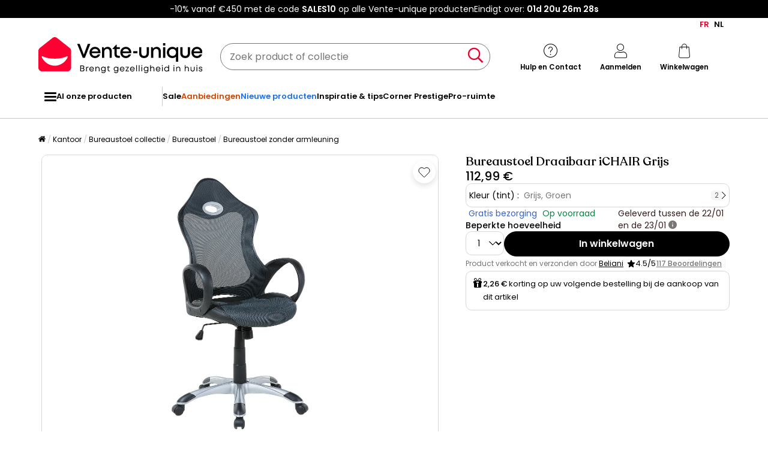

--- FILE ---
content_type: text/html; charset=utf-8
request_url: https://www.google.com/recaptcha/api2/anchor?ar=1&k=6LeKhU4pAAAAADKrUjV2u5pRv2dbHidBEDMej4b2&co=aHR0cHM6Ly9ubC52ZW50ZS11bmlxdWUuYmU6NDQz&hl=en&v=PoyoqOPhxBO7pBk68S4YbpHZ&size=invisible&anchor-ms=20000&execute-ms=30000&cb=gc8j4sh6cu1o
body_size: 48832
content:
<!DOCTYPE HTML><html dir="ltr" lang="en"><head><meta http-equiv="Content-Type" content="text/html; charset=UTF-8">
<meta http-equiv="X-UA-Compatible" content="IE=edge">
<title>reCAPTCHA</title>
<style type="text/css">
/* cyrillic-ext */
@font-face {
  font-family: 'Roboto';
  font-style: normal;
  font-weight: 400;
  font-stretch: 100%;
  src: url(//fonts.gstatic.com/s/roboto/v48/KFO7CnqEu92Fr1ME7kSn66aGLdTylUAMa3GUBHMdazTgWw.woff2) format('woff2');
  unicode-range: U+0460-052F, U+1C80-1C8A, U+20B4, U+2DE0-2DFF, U+A640-A69F, U+FE2E-FE2F;
}
/* cyrillic */
@font-face {
  font-family: 'Roboto';
  font-style: normal;
  font-weight: 400;
  font-stretch: 100%;
  src: url(//fonts.gstatic.com/s/roboto/v48/KFO7CnqEu92Fr1ME7kSn66aGLdTylUAMa3iUBHMdazTgWw.woff2) format('woff2');
  unicode-range: U+0301, U+0400-045F, U+0490-0491, U+04B0-04B1, U+2116;
}
/* greek-ext */
@font-face {
  font-family: 'Roboto';
  font-style: normal;
  font-weight: 400;
  font-stretch: 100%;
  src: url(//fonts.gstatic.com/s/roboto/v48/KFO7CnqEu92Fr1ME7kSn66aGLdTylUAMa3CUBHMdazTgWw.woff2) format('woff2');
  unicode-range: U+1F00-1FFF;
}
/* greek */
@font-face {
  font-family: 'Roboto';
  font-style: normal;
  font-weight: 400;
  font-stretch: 100%;
  src: url(//fonts.gstatic.com/s/roboto/v48/KFO7CnqEu92Fr1ME7kSn66aGLdTylUAMa3-UBHMdazTgWw.woff2) format('woff2');
  unicode-range: U+0370-0377, U+037A-037F, U+0384-038A, U+038C, U+038E-03A1, U+03A3-03FF;
}
/* math */
@font-face {
  font-family: 'Roboto';
  font-style: normal;
  font-weight: 400;
  font-stretch: 100%;
  src: url(//fonts.gstatic.com/s/roboto/v48/KFO7CnqEu92Fr1ME7kSn66aGLdTylUAMawCUBHMdazTgWw.woff2) format('woff2');
  unicode-range: U+0302-0303, U+0305, U+0307-0308, U+0310, U+0312, U+0315, U+031A, U+0326-0327, U+032C, U+032F-0330, U+0332-0333, U+0338, U+033A, U+0346, U+034D, U+0391-03A1, U+03A3-03A9, U+03B1-03C9, U+03D1, U+03D5-03D6, U+03F0-03F1, U+03F4-03F5, U+2016-2017, U+2034-2038, U+203C, U+2040, U+2043, U+2047, U+2050, U+2057, U+205F, U+2070-2071, U+2074-208E, U+2090-209C, U+20D0-20DC, U+20E1, U+20E5-20EF, U+2100-2112, U+2114-2115, U+2117-2121, U+2123-214F, U+2190, U+2192, U+2194-21AE, U+21B0-21E5, U+21F1-21F2, U+21F4-2211, U+2213-2214, U+2216-22FF, U+2308-230B, U+2310, U+2319, U+231C-2321, U+2336-237A, U+237C, U+2395, U+239B-23B7, U+23D0, U+23DC-23E1, U+2474-2475, U+25AF, U+25B3, U+25B7, U+25BD, U+25C1, U+25CA, U+25CC, U+25FB, U+266D-266F, U+27C0-27FF, U+2900-2AFF, U+2B0E-2B11, U+2B30-2B4C, U+2BFE, U+3030, U+FF5B, U+FF5D, U+1D400-1D7FF, U+1EE00-1EEFF;
}
/* symbols */
@font-face {
  font-family: 'Roboto';
  font-style: normal;
  font-weight: 400;
  font-stretch: 100%;
  src: url(//fonts.gstatic.com/s/roboto/v48/KFO7CnqEu92Fr1ME7kSn66aGLdTylUAMaxKUBHMdazTgWw.woff2) format('woff2');
  unicode-range: U+0001-000C, U+000E-001F, U+007F-009F, U+20DD-20E0, U+20E2-20E4, U+2150-218F, U+2190, U+2192, U+2194-2199, U+21AF, U+21E6-21F0, U+21F3, U+2218-2219, U+2299, U+22C4-22C6, U+2300-243F, U+2440-244A, U+2460-24FF, U+25A0-27BF, U+2800-28FF, U+2921-2922, U+2981, U+29BF, U+29EB, U+2B00-2BFF, U+4DC0-4DFF, U+FFF9-FFFB, U+10140-1018E, U+10190-1019C, U+101A0, U+101D0-101FD, U+102E0-102FB, U+10E60-10E7E, U+1D2C0-1D2D3, U+1D2E0-1D37F, U+1F000-1F0FF, U+1F100-1F1AD, U+1F1E6-1F1FF, U+1F30D-1F30F, U+1F315, U+1F31C, U+1F31E, U+1F320-1F32C, U+1F336, U+1F378, U+1F37D, U+1F382, U+1F393-1F39F, U+1F3A7-1F3A8, U+1F3AC-1F3AF, U+1F3C2, U+1F3C4-1F3C6, U+1F3CA-1F3CE, U+1F3D4-1F3E0, U+1F3ED, U+1F3F1-1F3F3, U+1F3F5-1F3F7, U+1F408, U+1F415, U+1F41F, U+1F426, U+1F43F, U+1F441-1F442, U+1F444, U+1F446-1F449, U+1F44C-1F44E, U+1F453, U+1F46A, U+1F47D, U+1F4A3, U+1F4B0, U+1F4B3, U+1F4B9, U+1F4BB, U+1F4BF, U+1F4C8-1F4CB, U+1F4D6, U+1F4DA, U+1F4DF, U+1F4E3-1F4E6, U+1F4EA-1F4ED, U+1F4F7, U+1F4F9-1F4FB, U+1F4FD-1F4FE, U+1F503, U+1F507-1F50B, U+1F50D, U+1F512-1F513, U+1F53E-1F54A, U+1F54F-1F5FA, U+1F610, U+1F650-1F67F, U+1F687, U+1F68D, U+1F691, U+1F694, U+1F698, U+1F6AD, U+1F6B2, U+1F6B9-1F6BA, U+1F6BC, U+1F6C6-1F6CF, U+1F6D3-1F6D7, U+1F6E0-1F6EA, U+1F6F0-1F6F3, U+1F6F7-1F6FC, U+1F700-1F7FF, U+1F800-1F80B, U+1F810-1F847, U+1F850-1F859, U+1F860-1F887, U+1F890-1F8AD, U+1F8B0-1F8BB, U+1F8C0-1F8C1, U+1F900-1F90B, U+1F93B, U+1F946, U+1F984, U+1F996, U+1F9E9, U+1FA00-1FA6F, U+1FA70-1FA7C, U+1FA80-1FA89, U+1FA8F-1FAC6, U+1FACE-1FADC, U+1FADF-1FAE9, U+1FAF0-1FAF8, U+1FB00-1FBFF;
}
/* vietnamese */
@font-face {
  font-family: 'Roboto';
  font-style: normal;
  font-weight: 400;
  font-stretch: 100%;
  src: url(//fonts.gstatic.com/s/roboto/v48/KFO7CnqEu92Fr1ME7kSn66aGLdTylUAMa3OUBHMdazTgWw.woff2) format('woff2');
  unicode-range: U+0102-0103, U+0110-0111, U+0128-0129, U+0168-0169, U+01A0-01A1, U+01AF-01B0, U+0300-0301, U+0303-0304, U+0308-0309, U+0323, U+0329, U+1EA0-1EF9, U+20AB;
}
/* latin-ext */
@font-face {
  font-family: 'Roboto';
  font-style: normal;
  font-weight: 400;
  font-stretch: 100%;
  src: url(//fonts.gstatic.com/s/roboto/v48/KFO7CnqEu92Fr1ME7kSn66aGLdTylUAMa3KUBHMdazTgWw.woff2) format('woff2');
  unicode-range: U+0100-02BA, U+02BD-02C5, U+02C7-02CC, U+02CE-02D7, U+02DD-02FF, U+0304, U+0308, U+0329, U+1D00-1DBF, U+1E00-1E9F, U+1EF2-1EFF, U+2020, U+20A0-20AB, U+20AD-20C0, U+2113, U+2C60-2C7F, U+A720-A7FF;
}
/* latin */
@font-face {
  font-family: 'Roboto';
  font-style: normal;
  font-weight: 400;
  font-stretch: 100%;
  src: url(//fonts.gstatic.com/s/roboto/v48/KFO7CnqEu92Fr1ME7kSn66aGLdTylUAMa3yUBHMdazQ.woff2) format('woff2');
  unicode-range: U+0000-00FF, U+0131, U+0152-0153, U+02BB-02BC, U+02C6, U+02DA, U+02DC, U+0304, U+0308, U+0329, U+2000-206F, U+20AC, U+2122, U+2191, U+2193, U+2212, U+2215, U+FEFF, U+FFFD;
}
/* cyrillic-ext */
@font-face {
  font-family: 'Roboto';
  font-style: normal;
  font-weight: 500;
  font-stretch: 100%;
  src: url(//fonts.gstatic.com/s/roboto/v48/KFO7CnqEu92Fr1ME7kSn66aGLdTylUAMa3GUBHMdazTgWw.woff2) format('woff2');
  unicode-range: U+0460-052F, U+1C80-1C8A, U+20B4, U+2DE0-2DFF, U+A640-A69F, U+FE2E-FE2F;
}
/* cyrillic */
@font-face {
  font-family: 'Roboto';
  font-style: normal;
  font-weight: 500;
  font-stretch: 100%;
  src: url(//fonts.gstatic.com/s/roboto/v48/KFO7CnqEu92Fr1ME7kSn66aGLdTylUAMa3iUBHMdazTgWw.woff2) format('woff2');
  unicode-range: U+0301, U+0400-045F, U+0490-0491, U+04B0-04B1, U+2116;
}
/* greek-ext */
@font-face {
  font-family: 'Roboto';
  font-style: normal;
  font-weight: 500;
  font-stretch: 100%;
  src: url(//fonts.gstatic.com/s/roboto/v48/KFO7CnqEu92Fr1ME7kSn66aGLdTylUAMa3CUBHMdazTgWw.woff2) format('woff2');
  unicode-range: U+1F00-1FFF;
}
/* greek */
@font-face {
  font-family: 'Roboto';
  font-style: normal;
  font-weight: 500;
  font-stretch: 100%;
  src: url(//fonts.gstatic.com/s/roboto/v48/KFO7CnqEu92Fr1ME7kSn66aGLdTylUAMa3-UBHMdazTgWw.woff2) format('woff2');
  unicode-range: U+0370-0377, U+037A-037F, U+0384-038A, U+038C, U+038E-03A1, U+03A3-03FF;
}
/* math */
@font-face {
  font-family: 'Roboto';
  font-style: normal;
  font-weight: 500;
  font-stretch: 100%;
  src: url(//fonts.gstatic.com/s/roboto/v48/KFO7CnqEu92Fr1ME7kSn66aGLdTylUAMawCUBHMdazTgWw.woff2) format('woff2');
  unicode-range: U+0302-0303, U+0305, U+0307-0308, U+0310, U+0312, U+0315, U+031A, U+0326-0327, U+032C, U+032F-0330, U+0332-0333, U+0338, U+033A, U+0346, U+034D, U+0391-03A1, U+03A3-03A9, U+03B1-03C9, U+03D1, U+03D5-03D6, U+03F0-03F1, U+03F4-03F5, U+2016-2017, U+2034-2038, U+203C, U+2040, U+2043, U+2047, U+2050, U+2057, U+205F, U+2070-2071, U+2074-208E, U+2090-209C, U+20D0-20DC, U+20E1, U+20E5-20EF, U+2100-2112, U+2114-2115, U+2117-2121, U+2123-214F, U+2190, U+2192, U+2194-21AE, U+21B0-21E5, U+21F1-21F2, U+21F4-2211, U+2213-2214, U+2216-22FF, U+2308-230B, U+2310, U+2319, U+231C-2321, U+2336-237A, U+237C, U+2395, U+239B-23B7, U+23D0, U+23DC-23E1, U+2474-2475, U+25AF, U+25B3, U+25B7, U+25BD, U+25C1, U+25CA, U+25CC, U+25FB, U+266D-266F, U+27C0-27FF, U+2900-2AFF, U+2B0E-2B11, U+2B30-2B4C, U+2BFE, U+3030, U+FF5B, U+FF5D, U+1D400-1D7FF, U+1EE00-1EEFF;
}
/* symbols */
@font-face {
  font-family: 'Roboto';
  font-style: normal;
  font-weight: 500;
  font-stretch: 100%;
  src: url(//fonts.gstatic.com/s/roboto/v48/KFO7CnqEu92Fr1ME7kSn66aGLdTylUAMaxKUBHMdazTgWw.woff2) format('woff2');
  unicode-range: U+0001-000C, U+000E-001F, U+007F-009F, U+20DD-20E0, U+20E2-20E4, U+2150-218F, U+2190, U+2192, U+2194-2199, U+21AF, U+21E6-21F0, U+21F3, U+2218-2219, U+2299, U+22C4-22C6, U+2300-243F, U+2440-244A, U+2460-24FF, U+25A0-27BF, U+2800-28FF, U+2921-2922, U+2981, U+29BF, U+29EB, U+2B00-2BFF, U+4DC0-4DFF, U+FFF9-FFFB, U+10140-1018E, U+10190-1019C, U+101A0, U+101D0-101FD, U+102E0-102FB, U+10E60-10E7E, U+1D2C0-1D2D3, U+1D2E0-1D37F, U+1F000-1F0FF, U+1F100-1F1AD, U+1F1E6-1F1FF, U+1F30D-1F30F, U+1F315, U+1F31C, U+1F31E, U+1F320-1F32C, U+1F336, U+1F378, U+1F37D, U+1F382, U+1F393-1F39F, U+1F3A7-1F3A8, U+1F3AC-1F3AF, U+1F3C2, U+1F3C4-1F3C6, U+1F3CA-1F3CE, U+1F3D4-1F3E0, U+1F3ED, U+1F3F1-1F3F3, U+1F3F5-1F3F7, U+1F408, U+1F415, U+1F41F, U+1F426, U+1F43F, U+1F441-1F442, U+1F444, U+1F446-1F449, U+1F44C-1F44E, U+1F453, U+1F46A, U+1F47D, U+1F4A3, U+1F4B0, U+1F4B3, U+1F4B9, U+1F4BB, U+1F4BF, U+1F4C8-1F4CB, U+1F4D6, U+1F4DA, U+1F4DF, U+1F4E3-1F4E6, U+1F4EA-1F4ED, U+1F4F7, U+1F4F9-1F4FB, U+1F4FD-1F4FE, U+1F503, U+1F507-1F50B, U+1F50D, U+1F512-1F513, U+1F53E-1F54A, U+1F54F-1F5FA, U+1F610, U+1F650-1F67F, U+1F687, U+1F68D, U+1F691, U+1F694, U+1F698, U+1F6AD, U+1F6B2, U+1F6B9-1F6BA, U+1F6BC, U+1F6C6-1F6CF, U+1F6D3-1F6D7, U+1F6E0-1F6EA, U+1F6F0-1F6F3, U+1F6F7-1F6FC, U+1F700-1F7FF, U+1F800-1F80B, U+1F810-1F847, U+1F850-1F859, U+1F860-1F887, U+1F890-1F8AD, U+1F8B0-1F8BB, U+1F8C0-1F8C1, U+1F900-1F90B, U+1F93B, U+1F946, U+1F984, U+1F996, U+1F9E9, U+1FA00-1FA6F, U+1FA70-1FA7C, U+1FA80-1FA89, U+1FA8F-1FAC6, U+1FACE-1FADC, U+1FADF-1FAE9, U+1FAF0-1FAF8, U+1FB00-1FBFF;
}
/* vietnamese */
@font-face {
  font-family: 'Roboto';
  font-style: normal;
  font-weight: 500;
  font-stretch: 100%;
  src: url(//fonts.gstatic.com/s/roboto/v48/KFO7CnqEu92Fr1ME7kSn66aGLdTylUAMa3OUBHMdazTgWw.woff2) format('woff2');
  unicode-range: U+0102-0103, U+0110-0111, U+0128-0129, U+0168-0169, U+01A0-01A1, U+01AF-01B0, U+0300-0301, U+0303-0304, U+0308-0309, U+0323, U+0329, U+1EA0-1EF9, U+20AB;
}
/* latin-ext */
@font-face {
  font-family: 'Roboto';
  font-style: normal;
  font-weight: 500;
  font-stretch: 100%;
  src: url(//fonts.gstatic.com/s/roboto/v48/KFO7CnqEu92Fr1ME7kSn66aGLdTylUAMa3KUBHMdazTgWw.woff2) format('woff2');
  unicode-range: U+0100-02BA, U+02BD-02C5, U+02C7-02CC, U+02CE-02D7, U+02DD-02FF, U+0304, U+0308, U+0329, U+1D00-1DBF, U+1E00-1E9F, U+1EF2-1EFF, U+2020, U+20A0-20AB, U+20AD-20C0, U+2113, U+2C60-2C7F, U+A720-A7FF;
}
/* latin */
@font-face {
  font-family: 'Roboto';
  font-style: normal;
  font-weight: 500;
  font-stretch: 100%;
  src: url(//fonts.gstatic.com/s/roboto/v48/KFO7CnqEu92Fr1ME7kSn66aGLdTylUAMa3yUBHMdazQ.woff2) format('woff2');
  unicode-range: U+0000-00FF, U+0131, U+0152-0153, U+02BB-02BC, U+02C6, U+02DA, U+02DC, U+0304, U+0308, U+0329, U+2000-206F, U+20AC, U+2122, U+2191, U+2193, U+2212, U+2215, U+FEFF, U+FFFD;
}
/* cyrillic-ext */
@font-face {
  font-family: 'Roboto';
  font-style: normal;
  font-weight: 900;
  font-stretch: 100%;
  src: url(//fonts.gstatic.com/s/roboto/v48/KFO7CnqEu92Fr1ME7kSn66aGLdTylUAMa3GUBHMdazTgWw.woff2) format('woff2');
  unicode-range: U+0460-052F, U+1C80-1C8A, U+20B4, U+2DE0-2DFF, U+A640-A69F, U+FE2E-FE2F;
}
/* cyrillic */
@font-face {
  font-family: 'Roboto';
  font-style: normal;
  font-weight: 900;
  font-stretch: 100%;
  src: url(//fonts.gstatic.com/s/roboto/v48/KFO7CnqEu92Fr1ME7kSn66aGLdTylUAMa3iUBHMdazTgWw.woff2) format('woff2');
  unicode-range: U+0301, U+0400-045F, U+0490-0491, U+04B0-04B1, U+2116;
}
/* greek-ext */
@font-face {
  font-family: 'Roboto';
  font-style: normal;
  font-weight: 900;
  font-stretch: 100%;
  src: url(//fonts.gstatic.com/s/roboto/v48/KFO7CnqEu92Fr1ME7kSn66aGLdTylUAMa3CUBHMdazTgWw.woff2) format('woff2');
  unicode-range: U+1F00-1FFF;
}
/* greek */
@font-face {
  font-family: 'Roboto';
  font-style: normal;
  font-weight: 900;
  font-stretch: 100%;
  src: url(//fonts.gstatic.com/s/roboto/v48/KFO7CnqEu92Fr1ME7kSn66aGLdTylUAMa3-UBHMdazTgWw.woff2) format('woff2');
  unicode-range: U+0370-0377, U+037A-037F, U+0384-038A, U+038C, U+038E-03A1, U+03A3-03FF;
}
/* math */
@font-face {
  font-family: 'Roboto';
  font-style: normal;
  font-weight: 900;
  font-stretch: 100%;
  src: url(//fonts.gstatic.com/s/roboto/v48/KFO7CnqEu92Fr1ME7kSn66aGLdTylUAMawCUBHMdazTgWw.woff2) format('woff2');
  unicode-range: U+0302-0303, U+0305, U+0307-0308, U+0310, U+0312, U+0315, U+031A, U+0326-0327, U+032C, U+032F-0330, U+0332-0333, U+0338, U+033A, U+0346, U+034D, U+0391-03A1, U+03A3-03A9, U+03B1-03C9, U+03D1, U+03D5-03D6, U+03F0-03F1, U+03F4-03F5, U+2016-2017, U+2034-2038, U+203C, U+2040, U+2043, U+2047, U+2050, U+2057, U+205F, U+2070-2071, U+2074-208E, U+2090-209C, U+20D0-20DC, U+20E1, U+20E5-20EF, U+2100-2112, U+2114-2115, U+2117-2121, U+2123-214F, U+2190, U+2192, U+2194-21AE, U+21B0-21E5, U+21F1-21F2, U+21F4-2211, U+2213-2214, U+2216-22FF, U+2308-230B, U+2310, U+2319, U+231C-2321, U+2336-237A, U+237C, U+2395, U+239B-23B7, U+23D0, U+23DC-23E1, U+2474-2475, U+25AF, U+25B3, U+25B7, U+25BD, U+25C1, U+25CA, U+25CC, U+25FB, U+266D-266F, U+27C0-27FF, U+2900-2AFF, U+2B0E-2B11, U+2B30-2B4C, U+2BFE, U+3030, U+FF5B, U+FF5D, U+1D400-1D7FF, U+1EE00-1EEFF;
}
/* symbols */
@font-face {
  font-family: 'Roboto';
  font-style: normal;
  font-weight: 900;
  font-stretch: 100%;
  src: url(//fonts.gstatic.com/s/roboto/v48/KFO7CnqEu92Fr1ME7kSn66aGLdTylUAMaxKUBHMdazTgWw.woff2) format('woff2');
  unicode-range: U+0001-000C, U+000E-001F, U+007F-009F, U+20DD-20E0, U+20E2-20E4, U+2150-218F, U+2190, U+2192, U+2194-2199, U+21AF, U+21E6-21F0, U+21F3, U+2218-2219, U+2299, U+22C4-22C6, U+2300-243F, U+2440-244A, U+2460-24FF, U+25A0-27BF, U+2800-28FF, U+2921-2922, U+2981, U+29BF, U+29EB, U+2B00-2BFF, U+4DC0-4DFF, U+FFF9-FFFB, U+10140-1018E, U+10190-1019C, U+101A0, U+101D0-101FD, U+102E0-102FB, U+10E60-10E7E, U+1D2C0-1D2D3, U+1D2E0-1D37F, U+1F000-1F0FF, U+1F100-1F1AD, U+1F1E6-1F1FF, U+1F30D-1F30F, U+1F315, U+1F31C, U+1F31E, U+1F320-1F32C, U+1F336, U+1F378, U+1F37D, U+1F382, U+1F393-1F39F, U+1F3A7-1F3A8, U+1F3AC-1F3AF, U+1F3C2, U+1F3C4-1F3C6, U+1F3CA-1F3CE, U+1F3D4-1F3E0, U+1F3ED, U+1F3F1-1F3F3, U+1F3F5-1F3F7, U+1F408, U+1F415, U+1F41F, U+1F426, U+1F43F, U+1F441-1F442, U+1F444, U+1F446-1F449, U+1F44C-1F44E, U+1F453, U+1F46A, U+1F47D, U+1F4A3, U+1F4B0, U+1F4B3, U+1F4B9, U+1F4BB, U+1F4BF, U+1F4C8-1F4CB, U+1F4D6, U+1F4DA, U+1F4DF, U+1F4E3-1F4E6, U+1F4EA-1F4ED, U+1F4F7, U+1F4F9-1F4FB, U+1F4FD-1F4FE, U+1F503, U+1F507-1F50B, U+1F50D, U+1F512-1F513, U+1F53E-1F54A, U+1F54F-1F5FA, U+1F610, U+1F650-1F67F, U+1F687, U+1F68D, U+1F691, U+1F694, U+1F698, U+1F6AD, U+1F6B2, U+1F6B9-1F6BA, U+1F6BC, U+1F6C6-1F6CF, U+1F6D3-1F6D7, U+1F6E0-1F6EA, U+1F6F0-1F6F3, U+1F6F7-1F6FC, U+1F700-1F7FF, U+1F800-1F80B, U+1F810-1F847, U+1F850-1F859, U+1F860-1F887, U+1F890-1F8AD, U+1F8B0-1F8BB, U+1F8C0-1F8C1, U+1F900-1F90B, U+1F93B, U+1F946, U+1F984, U+1F996, U+1F9E9, U+1FA00-1FA6F, U+1FA70-1FA7C, U+1FA80-1FA89, U+1FA8F-1FAC6, U+1FACE-1FADC, U+1FADF-1FAE9, U+1FAF0-1FAF8, U+1FB00-1FBFF;
}
/* vietnamese */
@font-face {
  font-family: 'Roboto';
  font-style: normal;
  font-weight: 900;
  font-stretch: 100%;
  src: url(//fonts.gstatic.com/s/roboto/v48/KFO7CnqEu92Fr1ME7kSn66aGLdTylUAMa3OUBHMdazTgWw.woff2) format('woff2');
  unicode-range: U+0102-0103, U+0110-0111, U+0128-0129, U+0168-0169, U+01A0-01A1, U+01AF-01B0, U+0300-0301, U+0303-0304, U+0308-0309, U+0323, U+0329, U+1EA0-1EF9, U+20AB;
}
/* latin-ext */
@font-face {
  font-family: 'Roboto';
  font-style: normal;
  font-weight: 900;
  font-stretch: 100%;
  src: url(//fonts.gstatic.com/s/roboto/v48/KFO7CnqEu92Fr1ME7kSn66aGLdTylUAMa3KUBHMdazTgWw.woff2) format('woff2');
  unicode-range: U+0100-02BA, U+02BD-02C5, U+02C7-02CC, U+02CE-02D7, U+02DD-02FF, U+0304, U+0308, U+0329, U+1D00-1DBF, U+1E00-1E9F, U+1EF2-1EFF, U+2020, U+20A0-20AB, U+20AD-20C0, U+2113, U+2C60-2C7F, U+A720-A7FF;
}
/* latin */
@font-face {
  font-family: 'Roboto';
  font-style: normal;
  font-weight: 900;
  font-stretch: 100%;
  src: url(//fonts.gstatic.com/s/roboto/v48/KFO7CnqEu92Fr1ME7kSn66aGLdTylUAMa3yUBHMdazQ.woff2) format('woff2');
  unicode-range: U+0000-00FF, U+0131, U+0152-0153, U+02BB-02BC, U+02C6, U+02DA, U+02DC, U+0304, U+0308, U+0329, U+2000-206F, U+20AC, U+2122, U+2191, U+2193, U+2212, U+2215, U+FEFF, U+FFFD;
}

</style>
<link rel="stylesheet" type="text/css" href="https://www.gstatic.com/recaptcha/releases/PoyoqOPhxBO7pBk68S4YbpHZ/styles__ltr.css">
<script nonce="EblCSL3GSCTp5eu5N__nqQ" type="text/javascript">window['__recaptcha_api'] = 'https://www.google.com/recaptcha/api2/';</script>
<script type="text/javascript" src="https://www.gstatic.com/recaptcha/releases/PoyoqOPhxBO7pBk68S4YbpHZ/recaptcha__en.js" nonce="EblCSL3GSCTp5eu5N__nqQ">
      
    </script></head>
<body><div id="rc-anchor-alert" class="rc-anchor-alert"></div>
<input type="hidden" id="recaptcha-token" value="[base64]">
<script type="text/javascript" nonce="EblCSL3GSCTp5eu5N__nqQ">
      recaptcha.anchor.Main.init("[\x22ainput\x22,[\x22bgdata\x22,\x22\x22,\[base64]/[base64]/[base64]/KE4oMTI0LHYsdi5HKSxMWihsLHYpKTpOKDEyNCx2LGwpLFYpLHYpLFQpKSxGKDE3MSx2KX0scjc9ZnVuY3Rpb24obCl7cmV0dXJuIGx9LEM9ZnVuY3Rpb24obCxWLHYpe04odixsLFYpLFZbYWtdPTI3OTZ9LG49ZnVuY3Rpb24obCxWKXtWLlg9KChWLlg/[base64]/[base64]/[base64]/[base64]/[base64]/[base64]/[base64]/[base64]/[base64]/[base64]/[base64]\\u003d\x22,\[base64]\x22,\x22fl5tEwxoGUctw7XChy8Zw5TDj2/DpMO8wp8Sw6vCn24fHC3DuE8LB1PDiBUPw4oPOCPCpcOdwoTCjyxYw6Z1w6DDl8KgwqnCt3HCl8OIwroPwoLCj8O9aMKlOg0Aw7kxBcKzSsKFXi5kcMKkwp/CiD3Dmlpvw7BRI8K2w73Dn8OSw5FDWMOnw5rCk0LCnk8EQ2Q+w4tnAm/ClMK9w7FFIihIQ2Edwptyw5wAAcKNJi9Vwp8ow7tiZyrDvMOxwqR/w4TDjmNOXsOrVFd/SsOCw6/DvsOuGcKNGcOzfsKww60bHHZOwoJ1MXHCnSLCh8Khw642wrcqwqsXMU7CpsKpdxYzwqfDsMKCwokWwq3DjsOHw7R9bQ4Aw4gCw5LClsK9asOBwp5hccK8w51bOcOIw6BwLj3Cl2/Cuy7Cv8K4S8O5w4PDuyx2w7IHw40+wrdow61Mw5ZmwqUHwoPCkQDCggHCoADCjnlywotxfsKawoJkEThdER8Cw5NtwqMfwrHCn2l6csK0UsKkQ8OXw6rDi2RPMsOywrvCtsKEw6DCi8K9w57Dk2FQwrs/DgbCssK/[base64]/ChlZPYsKNwrnCpcOjERZaCMOsw7pywp3CnsKtBV7Cu2fCusKgw6FLw5jDn8KJZcKXIQ/DusOWDEPCq8OLwq/[base64]/A0cjwqbDhsO5FMOTZjwsw6vCu2/CgHhCKcKXbylDwpbCg8Kbw67DiURrwpE8wpzDrHTCpRvCscOCwqDCgx1MaMK/wrjCmz7CpwI7w5l/w6bDusOKNAhSw6gGwqrDn8Oow6ZUCkbDtcOvOsO6JcK3BUwLTXI7MMOtw7I1LgvCp8KATcKfVsKrw6TCpcOKwqpsMsKkPcKsC1lkTcKLd8K2OsO/w405H8OHwprDksOhIXvDrmfDgMKnOMK+wrw6w4bDmMOAw5TCocOlKT/Dj8OoL1vDtsKNwofCqcK0TUjCjcOzT8Kfwp4Fwp/CtcKCYiDCoF5WQcKGwpDCohvCnDBvXUrDmMOkW1PClVLCsMODFAItEEbDlTjCjMOUYDLDuAbDn8OGYMOtw6gKw5rDrsO6wrRTw7XDgiRFwo7CkjTCtgDDvsOPw7EuWhLCm8KiworCnx/DpMKLGsOdwqRIZsO3H1nCisK8wqTDhHTCjG9MwqdNKmsyNUcNwpQawrjCr2VxFsKPw61MR8KKw5nDmcOewpLDiy52wq0Rw6srw59KdBnDhTATfMKawqTDsDvDrQVPJWHCmMOUOcOqw77DhVjCgFVQw48Ow7/CjhvDnjvCscOgCMOwwrg7ClXCk8OzCsOZRsKtG8ODZMOCJ8KLwrLCgHFOw6FrJXMrwoZ6wp0fFFkvWsKLBsOQw77DscKeFXzCnBhSdBXDqA3CiH/DvcKPZsKdCnTDmScedMK1wrrCmsKEw7wqCVBzwolBJSjDnU5Pwr9Jw69ywozCvHXDmsO7w5PDkUHDj1lDwq7DosKrYsOyMF7Dv8Kjw4Q6wqjCq0QQUcKoOcKLwpU6w5p+wqA9L8KCUCU3wp/[base64]/DqMOLCMK5ZFUTbjvDsMOQFRjClHzCgnvDjDsTwpbDu8KyY8OUw5PCgsO0w5fDhWIYw7XCj3XDlg7CiSttw7oIw5bDmsOxwpjDmcOnTsKNw5TDk8ODwrzDiWFUQz/[base64]/DknFUwqdRw4/[base64]/DvS7DjUBMA8KxVFjDuMK7YwbCoRLDh8KtH8O5w7Z0HznCvgzCpzVew7fDr1nDmsOKwrwODR59Ww5oGQERFMOHw48BUXfDiMOWwo7Ck8Olw5TDul3Dp8Kpw6HDpMOyw5ksRirDv3UwwpHDtMOFDcOgw6HDqz/CiGE+w50Jwr07RsOLwrLCt8OCZh5pfBzDgA9TwqzDnsK1w517TX3DqhMHw6ZtVMOqw4DCqWwDw49JBsOKwooNw4d3E30Sw5UDfUExNDLCi8OLwoA3w4nDj1VlBMKsQsKZwrprAx7Chxg/w7kpRsOfwrBWEmDDiMOewr0mZlgOwp3Cong2F3wpwqJOTcKjEcOwBH19ZMOvJ3PDkn3DvGUQNh57V8KXwqHCmA1LwrsDQBJ3wqVXM2nCmifCocOvQVlhSMOANcOCwoE0wpnCucKoSk9pw53CmndzwoAIIcOac00gQyAfdcKjw67DsMO/[base64]/Ds3vCjV3CrUbCt8OVwonDjsOlZBMuasODw7bCs8OYw5DCvsK3HknCuGzDtcOzU8Kow5l+wp/[base64]/MMOowpB0w6UYw4vChcKRwrlPw7/Dr8KjesO8w7xEw6wFNcOwDTTCpjXCsWBLw4zCjsKRCwPCoQ4OPErCv8KWYsO5wrx2w4/DpMOXCiQBI8OqNGlBUMOyY33DvjtQw4HCqDVzwp7CjUnCmRUzwoErwrDDkMOTwpTCli0kUMOPRMKmcCxYeD/CkUjCqMK2wpjDvzV0w5LDj8OsAMK7N8OEdcKrwqrCiz/CicKZw6RFw480wp/CtDbDvWEcRMKzw6LDu8OSw5YwWsOHw7vCvMO6JEzDjy3DjCfDuXcha2/Dq8O7wpURDGPDm1lfcFg4wqNCw7LDrThDaMO/w4gqfsKmRAF2w6QpScKWw68uwqBKekZGSMO+wpcfZmbDmsO4DcKyw4UlBMO/wq8PdC7Dr3/CjF3DmgjDgS1iw6IzT8O7wrIWw6ByR2vCn8KICcK/[base64]/Cnn3DnhXCmUXDvktHABxMaMKEV0jCtcOdwohEF8OEBMOJw7rCkl3CmMOZTMOMw50Mwrg7Ew8jw7ZKwqsqZcO3e8OuSUpiwqDDncO2wo7CmMOnCMOuw7fDssOAXsKRIF3Dvm3DnkvCuC7DmsK8wrnDsMO5w6LCvwZgEQAlJ8K8w4bDriVqwpBSSz/DpzfDl8OFwq/Cg1jDrHLCj8Kkw4fDjcKfw6nDgw8OccOIWMKGDhHDi1XCuXrDoMO+agzCiTpPwqBzw57Ch8KxCUtFwqU+w4nCtWHDgArDvRHDqMOufADCtE83OkEiw5tkw4XDnMOIXRN/w5gGNGUCbA4iNRfCvcK/wr3DnHjDkWdyCRBBwpbDjWrDkALCg8OmKlrDscKKbDvCuMOeGA4dKRx3G1JMFVLDlx98wp1lw7YvPsOsWcKfwqDDlzBGMMO+WCHDrMKBwqfCuMOdwrTDs8OPw67DtAbDiMKHOMKrwqtJw57Cmm3DlETDlFECw5FuTsOkTXPDg8Krw5VJdsKNI2/CmCQzw6LDrsOod8KKwoJGCMOKwodaOsOiw7Q/B8KpM8O8RwxCw5TDgSvDocOSNsK2wrTCp8KlwrBqw4bDqVXCgcOrw5LCm1jDvsKzwohpw4bDqDFYw7giH3nDusOFwo7CoDcaSsOqXcKvcht/[base64]/[base64]/[base64]/DmChNMcOBWcOnCh4PAxLDt8K8wptMwpjDt28fwr3CszN0DMKeV8K+ZFvCj23DpcK8LsKEwrPDusO1AcKgQsKiOh44w48tw6XCqzwVKsKjwpQsw5/[base64]/CkAQ0wqwcaSMSw5nCkGEJO0Evw77DmQc1TRTDtsOeUEXDtMOewoxOw7VMX8O6cBcDY8OsEVkgwrJewp0/w6jDiMOqwps2LCVfw7JOHsOgwqTCsWtNfxxzw4oUKHTCtMKkwrhFwrYhwpDDvMKqw4lrwpdAwoHDs8K4w6DDsGHCrcK8eANALHI2woBxwrpIYcKQwrnDpgZZHUjDmMKQw6ZQwrMzT8Kfw6ZvZGvCnQNMwowtwpLChwvDsw0Mw6jDoVnCngfCp8O6w7B/[base64]/DssO5wqrCmybCgMKtJ8O3eWg9JXbDuSPCmsKcW8KPBsKeSAtJfCVKw6g1w5fCjcKAFcOHDMKsw6ZSGwgxwo1ACQ/Dlxt3d1TCtB3CqcK/wpfDhcOWw5VNBmPDv8Kgw63DpU0ZwocbUcKGw5/[base64]/DncKGw6nDm1BPY8OsesK8TBVNc8OZwqkkwoA3dHbDo8OqSjlyBMKAwr/CuTY/w7cvKFgiAmzCmGLCqMKHw5TDp8O2PALDlsK2w6LDgMK3LgdnKGHCn8OOcnHCgC49wphfw6R4F1fCocKdw4Z+SDBhBsKqwoNeJMKewplvETRrMz/Dm1l0SMOowqU8wofCnGbDosO/[base64]/Cqgd9dEctc8KnFCBbPsORDRbCtjNdSAgkw5jCl8K9w6bCisO5NcOgYMKoIF5jw6VkwrzCqQo+bcKmF17DmlrCgMKuNUDCnsKTCMO3Vg9hFMOAP8KVFljDg2tBw6MrwoABVMO9wo3CucK3wozCgcOhwo4GwpNKw5/CmzHDl8OGw4XCqRnCoMO/wrdSeMKqHDLCj8OQBsKQbcKJwqLDoBvCgsKHQMK/LX0tw4jDl8KWw4MfDsONwoPCuhDDpsKHPcKDw4Jhw7LCs8Oswo7CsAcnw6AMw77DgsOiPMKIw7zCqsKjTcO9Dwxxwrp2wqlXwrPDvGbCtsK4C20Nw7TDqcKZUAY/wpfCjsKhw7Q5wofCh8O6wp/DnlFKflbCiCNRwqjDiMOWBTXCucOyRcK1EsOUwp/DrzFZwp3CsU15E2TDj8OIVnlfSRZbwoV5w61zFsKmW8KiUwspAk7DnMK+dhsPwpMWw7dIPsOWXHcjworDiS5ww43Cg1BiwrLCksKhYi5McWxBFQNAw5/[base64]/JVhjwrVDDFXChlIIw7PDszbDg8K/[base64]/DuijDhzl2bsO/w5lEJMKJJWohwrnDnMKRNHNwd8O4BsKNwr3CiCTChiAtN3NRwrbCt2nDl0fDrXF1BTQKw4XCi0nDs8O4w7Irw4hfXH9ow5IbDCdQLsOVw48TwpQAw6F5wrTDosKfw7TDgjDDhg/[base64]/CjXfCp8OyFMOHOMOQTGnDsmvCrBfDpwhjwpgHH8KVXcObwq/[base64]/OcOTwo/DsMOzwqpYwoTDiMOqJy8Jw4vDkSAfZxXCgsO4O8O/CyILWMKCGMK9UQENw4YNQw3CkwnDkEDCicKYAMOxDcKSw6I4fkt1w59FC8KqXQklTxLCgsOqw7ADSXtLwoVGwr7DkB/Dm8Ohw77DmFM9IRcCCS0/w5Y2wrhbw7lfLMOOVMORUMKIXUtYICDCtiA3esOuWh0vwpTCsVFmwrXDum3CtHPDn8OMwrjCucOAF8OIUMK5akzDt1TClcOaw7LDicKaHALCr8OccMKhw4LDgAnDrcO/YsKFCRpVQ1kLJ8Kjw7bClmnCuMKFFcOQw6PCqCLDocOswog1wqUhw5kHGsKOdSrDg8KywqXClsOCw7YBw5QDIBPCmlgbRcOCw4jCv3nDscONd8O/TMKAw6piw4XDvTrDlRJyS8K1ZcKBNRR5EMKwV8OAwrAhLsOrdHTDo8KNw63DhcONTmPDvhIWS8KcdkHClMKcwpQgwqlGfjgXH8OnPcK1w4nDuMOXw7XDg8OSw6nCoULDscKEw4JUPgbCskDDosOkWMOjwr/DkV4ewrbDtyolw63CuGfDrxE4VMOjwpUYw5xUw5rCnMOEw5rCpENncCXDsMOOS14IWMOBw68lPUTCuMOkwp7CgzVKw4cyTgM/wqUHwrjCicKswqhEwqjCsMOvwq5Nw5Anw7BjF1zDkjhIEjp/w6cPVChwKMOxwpPDqghqUCxkwp/DhsOQdAcWBnA/wpjDp8Kew7bDsMOSwoEyw5zDssKawqZ4TsOfwoPDhcKawqvDkEt9w53Cg8KxV8OjMcK0woDDo8O5U8OOfDwrbTjDihQAw4Ikwr7Dg3PDuhfCk8ONw4bDgGnDr8O2Bh/CqR1gwq4/M8O9J1nDoGXCqXYVPMOnCQjCsRFxw6zCiAcTw4fCrg/DpmY2woFbU0cMwrchwowmbRXDqEVHesOww6wKwr3Dh8KdHcOaQcOfw5zDmcKCWzNbw6rDl8O3wpFXw6vChUXCrcOOw4h8w4tOw7DDvMO1w75lEB/CjXs+wqMzwq3Dh8OgwoJJIU0bw5dNw4jDuFXClsOIw4F5wpJswrBbN8KLwonDq3F/woUzIkc4w67DnHzCnSBMw6UYw7TCiELCrx7DucOvw7BaI8Opw6vCt08UA8Odw4Qgw5NHdcKBasKCw7hhcBIewogHwoBGHi5+w5ktw4tVwroHw6QUTDsMXglqw6kPID9JPMOWQkDDr2F6Kml4w7V/Q8K8cF7DuXPDtV5rVGbDjsKDwo06YGvDiwjDlHDDlcO0OMOkTsOawqlQP8K0RsKlw4cnwoTDrAZtwqsDBcO7wp7DkcOHTsO6YsOLXRPCpsKeS8ODw6Faw7h3EVoGWsKUwo/ChWfDqEDDqEbDjsOgwrpzwqJ2wqXCqWdtBV9XwqR2fC/CjjgfTlrCphbCtzVyBxADDgrCqMKlfMOAb8Ojwp3CvCbDt8KGH8Oew4ZmesO9HFbCvMK6ZWpvK8KaKUjDu8ObazHClMKnw5PDlMOiJ8KHOMKGXWFQR2vCjMO3FwPCrMK0w43CoMKrdA7CoD8VJ8KRF13CuMKzw4I9KsKMw5R/[base64]/MlYGSh9gUnnDtEDDv8KMEsOfwotfbQ4ZJ8OYwrrDkh/DtX9JL8KIw73DhMOdw7LCt8KrE8Ogw57DqQHDp8O/wpbDozUUNMO8wqJUwrQFw7l3wocbwpZPwqN1WERnH8OTXsKyw6AROcKNwr3Cq8Kqw7fDgMOkOMKsYEfDvMKMW3NuJMO4fGTDtsKvYsOJPAxlLsOqO2AWwqLDh2QtWMKswqMOw6DCrMKnwp7CncKIwp/CrjPCj37Ch8KXODhGHyA6wrLClE/[base64]/[base64]/[base64]/[base64]/[base64]/CnCV5wp03awnDhsKMB8K3XcKJwqVewpXCgT9ew4bCqMK/ZMOFFwPDssKFwqR4czvCvsKHbVdTwoQid8OHw7Ydw4/DnwnCjzrCvRjDmcK3AcKCwqTDix/[base64]/DvcK8Ci/CnzRcw7DCpsOiwpF3w7rDjE/Dv8KmfBM7L1IIKTdhe8KCw5XDq0RxaMO6w64jAMKeMVfCrsOGwqLCtsOLwrZeB3wqFC4wSyVlVsOkw4QWBBzCuMOUCsO2w70vVX/DryPCsXXCmsKpwoHDuVg7dUwhw79eKSrDvSZ6wqEOFMKsw4/DtVbCtsObw4lhwqXCkcKLacK2R2nDiMO7w4/Dr8OvUcKUw5PDhMKlw7UlwpEUwpU+wqvCucOXw6cZwqbDkcKrw7fCmihiIsOuZMOUHGHDgkchw43CvFQ2w6rCrQdowp0FwrnDqy7DnEpiDMKKw6lMM8OoJMK/[base64]/Dgw7CuMODfhTDiBnCq8KRwqhAJsKfARIgw7PCqDrCi0nDg8K9QcOwwqrDuyc1QGDCgzLDvWfCqA4AZXTCvcOMwpgdw6DDu8K3ZyvCkGYCPFvClcKiwoTDr1zDjMOIHxbDr8OPDGNsw4BNw4vDn8K/[base64]/wp7CpsKCKUvCmsKWXyokw6Anw4JPQibChMOVMUbDhgYQNAswfyw3wr1vWBTCrxLCs8KBLDd1LMKIOMKAwpF3Wi7DoEHCrGE1w4tybELDtcKIwrjDjgvCiMOcc8OEwrA7UA0IaR/Du2BHwr3CusKJHTXDlMO4EFFIYMKCwqTDisO/[base64]/[base64]/DhB/CiUswYzk2TQURwoTCkcOswqUVwrfCiMK5YwXDksKRRg3CmXvDrgvDlyJ4w6Iyw6/CkhRMw4XCo0JLOVTCuzMYXW7DgB89wr/DqcOID8OLwpfCtMKmEcKfIcKBw4Fww45mw7XDmj7CqyswwojCkldewrbCtw3DhcODF8OGTnJGGsOiPhkGwpLCt8Oaw69/H8KuHErCmTjClBXDj8KTMyZaccObw6PCkADCmMORwrbDgyVrc3vCqMObw6nCjsK1wrzCmg5awqvCj8Owwotnw7UrwoQlKlM/w67DicKLISbCnsO5YB/DpmjDrsOjE2Btwq8EwrVdw6tBw4/DvScOw5oIAcOAw7JwwpPDpx98acKGwrjDucOEG8OwaiRfbW4/[base64]/CkMK+SjzDlMK5G1rDqCJKw547XcOGfcO/[base64]/DiREtw7ciXcO9QmXClBJPw5YsJUBJw7jCqVlJc8KmdMKLUcKCJ8KwQBzCgwvDhMO5PcKEfgvCtGvDqsK0EsOPw7pXUcOdasKSw4XCocKvwo85XcOiwp/DvBvCvMOtwoLDh8OIJxdqGR3CiBHDpTFQUMKWBVDDs8Krwq4BPxQNwoLCrcK1eDTDpk1lw6nCmDx3b8KUW8OAw4pWwqpKTQIcwpnDvQ7CvsKQWzcGJkYYDkrDt8O/[base64]/wp8cw4wIwqocwp/[base64]/w6F1W3/[base64]/ZcOQZMKrw7TCmsO7WBTDsU9PIznDk8OoKcK0A0sBUMOfRFXDs8OwFMK4w7zCisOhM8OCw4LDpWTDkA7Cvl/CgMO5w4jDj8KYH1oOH1dMBR7CuMOgw6LCiMKswp/DqsOZYsKJEBFGEHUSwrx2Y8KBDjvDqMK5wqUsw4HClnQPwpXDrcKTw4nCk2HDs8Khw63DicORwpFJwqFOHcKtwrTDjMKRE8OgPMO0wprCsMOQNF3CuhTDjEXDusOhw6Z5QGJvAsOlwoQRN8KWwrbDusKbZCrDkcOue8Ojwo/CmsK8UsKKGSoqdgjClMKwasO4bl5Gwo7CjAFGY8O+MFQVwqXDh8KJE3fCvMKzw5JJBMKSdsK1wqlNw7U/UsOCw4AbHyFHYjlNM2zCgcKiUcKnD2HCqcK1BsKQG3oDwoLDu8ODA8OSJ1DDk8Oww44MOcK4w6d1w60iS2ZmNcO/[base64]/PhtewphDwrTDvG3DmF5MI8OtHj3Ch3wSw7krUm7Cuj7Dr3LDkkTCrcOKwqnCmcOLwo/DuX7Dm0LCl8OLw61KYcK9w4FqwrTCrQlmw58IHSjCpkPDgcKJwrp2LWbCqgjDosKZTnrDoVcECHAhwodZMMKZw7rCpsK0Y8KCF2BUfTUgwplVw5vCtMOkP2h1XsKzwrgzw4R2e0YxLXLDt8K1agMCeh3DpcOuw4LDm2XCqcO/[base64]/Coy/DqRpBwqfDhMK3bcO1w57DssOxw5d8PMOZw5LDusOqA8O4wpp3McOVLVzDs8KBw6XCoxUkwqDDlsKtbmfDsVvDu8OEw7ZQw6R7A8KTw50jJcOoehbDmcKYGxPCk2/DhAZPQ8OEaUHDrF/CrHHCoX/CmTzCpzUOQcKvcMKFwqXDoMKBwp/DnifCnU3CvmzCucKiw78vGT/DjDrCqDvCpsKWGMOcw6dXwqUjUMK/[base64]/CusOWHX9hMcOLRMKcB2YYw5B2wot1w7A/wqsDwr3CqQjDnsOJMsKUw7Qdw4PDo8KgW8K3w4zDqlRyaAbDqDHCoMKlXsOzAcKIZTFTw65Cw4/[base64]/DlT4DLcKEw6bDs8OJwqXDnAE5wrTChEN9woscw6d1w7bDiMO0wrYTVMKxAFMLdQLCmT5Ow4JiJRtIwpjCksOJw77Do2d8w7jDm8OWbw3Dg8O7w4PDiMOMwoXCkX7DksK5VcOVE8KXwo7CtMKSwrvCtcKXw7zDk8KMwrl/PT86wr/[base64]/[base64]/fcKww6/CpcOnPsOBTwItw4nDsMOHw5gMMMKIwrAhw7rDrjsnT8OecSfDgcOsdhHDrWnCq3vCqsK2wr7CvMKSLzjCksObHggXwrMcCx1fwq5aQE/ChkPDpAZ0aMOmc8Kvw4bDp2nDj8KNw43DulDDiGHDkgDDpsKSwo1Nwr8rA11MfsKvwqPDrCPCm8Oww5jCoRJ7QkNjR2fDtlVbwoXDuzJrw4BZD0rDm8K+wr3DpsK9E0HDoh3CvsORE8OyNTsqwqTDi8ObwozCtHorAMOzGMOVwprCh0/CiTrDsHfChxfCvRZVFMKTMl1eGQYjwpdMJMOrw6c6FcKXbQo+f2zDjlrClMKXBzzCnxA0PMKzLk/[base64]/[base64]/CnXLCscOhw5/CpMK6Ahsow6PCl8Kuwqp6wrdHHMKDOsOCQMOaw6ZVwoTDpDXCtcOBAzrCh3PCqcOyPUbDhcOXSMKtw7DCncKww6wMw7pqSEjDlcOZNBsKwprCuzDCkGfDkgkiEilIwrbDuVRiPm/DiVLDqMKfLW5kw5RTKyYCfMK9DMOqEknCmUDClcOtw4Yxw5sHa3gpw64CwrnDpRrCr3pBFcOoKiIkwqFzPcKfHsObw4HCjhl0wr1Rw6PCjWXCkkzDjMK/alHCj3rCtihKwrkwdQnCkcKKwp9yPsOzw5HDrHfCqHTCijBbfcOtL8OoScOGWDsxGSZGwr0Gw4/[base64]/[base64]/wqTDosKPagnCj8Klw6DCjsOGCyQpwoPDiRc0BQoTw5DDosOOwo7Cg0BUDGXDigPDqcK8AMKaGSB/w7TDtcKNCcKNwrY2w59Lw4jCpU/Cm3AbECDDkMK5esKtw5YMw77Dg0XDt1w8w53CpH7CmsOUC10zOwdFbmXDin98w67DpGvDqsK8wqrDqwzDv8OnR8KIwpzCqcOsOcOaBRjDtzYKcMOqBmzDtsOvUcKgK8Krw7nCrsK8wr4swqrCj2XCgzRcW25IWBnDlm3Dg8OEfMOBw6/Cl8K4wo3CrMORwpExfAFJHkN2dSJcPsKHwqnDl1LDoUUUw6RHw5DDtcKgwqMhw5/Cs8KTUT8fw5otY8KTQgTDksO8QsKbYSlRw4jDolHDusKOTj4zNcOkw7XDgTlRw4HDicORw7oLw73DpTwnJ8KFScOcQWfDicKoexBcwoc9YcO0AWDDoXtuwpgLwqsvw5JfSh7CgynCjG3CtjvDmW7CgMOsDCQrWzg+wqPDundpwqLDmsOxwqNPwp/DtcK8dUgJwrF1wqd8I8KWeyXDl0vDjsKQOVoTRhHDqcKXRn/Ctlczwpwhw4YDez8hBTnCmMK/UiTCqsKFUcKrNsKhwqZJVcKtUVYWw7bDr2vCjTQBw7sJSAxLw5NDwpzDo03DuTIkLGVTw6PDg8Kvw4Q7w50aN8KgwrELwoLClsO0w5/DgwnCjMOsw7LDuUQEaGLDrsOyw6IeL8Kqw5lrw5XCkxJGw4MCRXVbFsOCw6hew4rCoMODw48kK8OSP8OZccO0NHZSwpM5w7/CusKcw63DsETDuXJAYT0Tw77CnkI1w5tWUMKcwpBzEcKKM0MHbgUtD8OiwoLCmQkzCsKvwpRVYMOYIcKewq7DkyM0w6DCscKAwq5Dw7MAV8Onw4PCgRbCocOIwpTDssO+BcKbQB/DhxLDnmPDisKGwqzCosO/w5t4wqYxw6jCqUXCucOwwrPCn3vDisKZD1kWwogTw51LV8K4wrgQdMK1w6rDlizDmXnDlGsgw41ywovDuBrDjcOQVMOUwrLCk8OWw6oSLivDjw1/wqR1wpN+wrlqw7h5EcKpBgPCuMORw4PCtMK3S2QXwp14bg5yw5DDi2zChWEVRMOaC0LDvC/DjMKQwrXDpAcVw4LCi8KUw7Q2Q8KwwqfDpjzDgUzDpDxnwq/[base64]/BcKowqVIwo1yXxRNIlJgwrvDuMOeZAFLHcOnwo3CgcOCw7k4wrTDnltFB8Kaw6R6F0vCusKTw6vDpXTCpTTDg8KfwqQMfQ4qw7gAw6zDjcKgw7J4wpDDggIrw4/[base64]/Cv8OCR8OpwplYwojDgDh6w4sfw6bDt1zDnjrCmsKFwp5bIsK5AcKQGRDCscKVVMKDw6Bqw4HCvgJvwrZbGWfDkDdXw4ISJTVDSWfDqcKwwqfDr8OSfS9Cwo/CqElgVcOzBxtnw4B3wrjCjkDCvErDjkPCpsOSwrggw7ZbwoXCncK4dMOeemPDoMKfwqsGwp9+w7hPwrpIw4svwoYaw7slM3p6w78qJ1MaURPCpWITw7HDkcK9w4TCtsOAS8O8EMOBw7BCwrhoKGHCiWVIblohw5XDmCkdwr/[base64]/[base64]/Dg8O7a2LCmx3DhcKbXm4RwojCmzUMw60lT8K5KMONXxZ7wplEfcKBUlsewrB6wpjDjcK0RMOtfAbCnBXCl1fCsEfDnMOJw6DDssO8wqB+N8O8IjRze1UVPj/[base64]/cMO1YcK4BMKXTMKIw6t1w6/Cv8K9w6DCoFYVFMOqw7Zfw5jCnsK7wr8YwqAVKE1Gc8Oxw70KwqsEUh/CqH3Dq8OOajTDk8ODw67Csj7DggNVfgdeDFDDmmzClsKwXgxCwqjCq8KHByEZLsKRBEAIwpFNw5crGsOUwpzCtBExwpEsLwDDthfCjMKAw6cpF8KcT8ODwrNGOlXDkMOSwpjDq8KOwr3Dp8KLO2HClMK/[base64]/DmEDCnXwfwpQpwqfDtsOAJsKkwqwVw5xDW8OUw41DwpUnw4bDrHDCn8K/w6FYGgRXw4VnMyjDoUfDpnB3KSdnw5BBP3ZCw51iEcKne8KVwqLCqUzCrMKzw5jDv8Kuw6IlQDXCpW5RwoU4ZcOww5TCsF9tJVnDmsKIA8OedRMjw4DDrlfCnUgdwoRCwqLDhsOCczsqFExKMcOBTsK4XsKnw6/CvcKbwppKwrkveWrCvsKbeHMkw6HCtMKIHDkyWsK/DFLCnnEGw6kHMcOcw7AgwoxqJ1hcEjAQw4ElCsKdw5vDhzgtVRjCh8KEZRnCs8Oqw5kTMzJIQUnDp1bDtcKkw7nDk8OXKcOTw50iw4DCu8KXIcOfVsOAA19Mw6lJMMOhwpBqw4nCpkTCv8OBG8KTwr/CkUjDknvChsKrJnxXwpJEaQLCmg7DhTjCicKuEzZDwpjDv1HCmcOCw7jDl8K5DyspV8OAwpLCjQzCt8KQNWtSwqMxwo/DuwDDuB4xV8O8w7fCt8K8NRrDlcOBST/DqMKQRXnCpMKaX1vCnjgyPsOjGcO2wrnChMOfwqrCmk/ChMKcw5x/BsOzwo1nw6DCpCHCsDfDiMKoGgzCpynCisO2C2HDrsOww7zCt0VYEMO1cBbClcKHR8OXX8K1w58Ewr1dwqbCkMKcwrXCh8KOw5ohwpXCiMOSwojDqHPDn3RrAyJLaCtQw7ZxD8Oewox3wo3DmHwHLXfCjlALwqQowpl7w7PChTbCnywTw6/Cv21mwoPDmT/DvGtDw7Vhw6UCw54cZ3TCmsO2UcOOwqPCmsOIwqhEwq1/[base64]/wp4lw54uwojDrFPCjxfDrsKAXSPCusOiRi7Cm8KMOUvDk8OsYSJ8c1g5wq7CoDVBwpEZw7k1w7oHw5AXSg/DlzlXC8O/w7bDssOEYMK0WSbDvVgqw7YhwpDCosOtZ11lw77Dq8KeGUDDpsKnw6nClG7DpsOPwrFYLMKyw61+fz7DlsKfwpzCkB3CijXCl8OiX3zCjcOydlTDhMKFw7IVwp/CpCt4wrLCmX/Dv3XDu8O+w6DDlUoNw6XCocK4wpLDhX7CnsKvw6PDpMO1fcKOeScTHsOjZGtdFnoSw5ljw6DDrBvCgV7Dq8OSLSjDjDjCtsO4McKNwpPCmMO3w4Mqw4fDoFLCtkAoV3oPwq7CkxjDhcOjw4/Cq8KTeMOowqZNES53wrYvN1RCUxBtPcKoER/DmcKGdygswowTw4jDk8OCDsKkaCXDlDNhwrxQcFHCsXwEV8OUwqfDllDCsllneMONcBRfwqfDkm4sw7EuCMKQw7fChsOMCsKEw4DCvRbCpzNFw51Aw4/DjMKqwqs5PsKGwo3CksKCw6Zne8KbVMOFcX3CsTHCssKkw7VqRcO0EsK2w6gadcKGw5PDl0Itw6TDnRfDgQYDNSBVwrUoZcKhw4/[base64]/aSZ2w7fChSjCoxTDoTLCsRxDBcObNlYmw7RWwpDDr8KSw6jDgcKXY21Vw5bDnAZQw40mVzxEcB/CgRLCtlTCq8OYwo0Sw53Dv8O/[base64]/CpF8nQR5TScO+PsKcwqZZVsOWwq3CmlNEw4LCosKGwqPDvsKTw6LCrcKDTMOERMO1wrgvVMKRw6QPQMOgw4rCiMKST8O/w5EQKcK8wrVhwrrChMOTLsOQHAPDvgguZMOBwp8SwrpXw7Zcw7gOwr7CgSh8bsKoHsOwwogawpDCqsKPDMKJYzPDoMKRwo7CocKnwrtjAsKuw4LDmD8eM8KSwrYrcmtVcMOcwohhFBBwwpgnwoRPwpzDrMKzw6tqw65+w6PClSVNDcKow7rCk8OXw4/DkQ3CvcKCNk16w5sUHMK9w4JPA0TCl37Cm1cMwrrDuxXDgFPCksKjScOWwr1vw7LCjFTCp1XDlcK9KAzDp8O1e8K2w7rDg39LA2rCmMO7SHLCmlZHw4nDvcK4U0DDhcOlwpsFwqQlOsKhJsKPQWrCoFzCsToHw7Vbf2vCgMOMw5/CucOPwq/CmcKdw6MIwqoiwq7CuMKuwoPCr8KowoQlwp/CgkjDnHgqworDv8Kpw7bDr8OJwq3DoMOiBzzCmsKbU20udcKPCcKRWVfChcKKw69iw4rCusOKwrPDtRZbUcKlNsKXwonCgMKwGwbCuCx+w67DiMK/wqrDicKLwoc/w60wwrrDkMOKw6nDjsKeJsK4Qz3CjcK8DsKKcF7DmMK8M3rCv8OtfEfDh8KBccO9YMOkwqghw4c/wrFBw63DojrDgcKQC8OvwrfDq1TDmhxhVFfCv25KK3jDpDnDjFPDsTTCgsKkw5Z2w77CrsO/wp0gw4Q6Q1IfwpUwMsOVRMOzJcKhwrAEwq89w53ClkDDkMKBXsK7w6/[base64]/CoTwidMO5wrogw43DtMOpFktgwoPDpE4/bcKAw7LCoMOjO8OSwrI+cMKDH8O1V2pZwpYJA8Oqw5LDqgnCpsO+HDoQMDcaw63Cvz1ZwrDDuSNWQcKfwr5/VcOAw6nDi1PDjsOuwqXDqVRaKTTDsMKjNELDjXdYImbDkcOBwpbDjcOFwqzCvy/CvsKUNAPClsKMwo5Qw4HDpWV1w6ccBsK5UMK4wrzDrMKEdEIhw5fDiRceXmRmScKqw7dQKcO5wrHCnkjDrzdrJsOwJEHDocOswprDtcKowpbDpEZ6ZAYtY395GsKjw4dZTCLDo8KeBMObbjnCgzXCvDrCj8Ocw7/CpTDCqsOHwr3CoMO7SsOHJsK0MU/[base64]/Z8OUR8OIwq8xGcOHwqPCh8OXeTDCjTIDwojCll0PwolHw4/DjcKmw7VvAcK1wpnDvWbCrn/DhsKmKEdxV8Kpw4DDk8KySHJFw6rChcKJwr1ILcO8w6XDl0lQw5TDvyY1wq3DtRxlwpZtFsOlwoEOw6s2c8OLRTvCowljJMKrwr7Cp8KTw5PDi8OVwrZCRBXDn8OhwpHClmh5VMOYwrJrRsOHw4RAUcOZw5/[base64]/CnDoVBEMow5AOdsKYwprDk8Kaw7VrwrXCrsOgc8OCwqbCgsOaDVbDuMKGwoMaw6Mrwox8XW9Swot0JnwodsOiNyzDiAcpD2VWw7TDmcKbKsK7d8OVw6Q2w4Nnw6vDpMK9wrLCqsKGdw/DqQjDqCtNcTPCiMO4wrkbcjRYw7XCvkNDwovCgMKqFcKGwqkPwpV5wrxKwrBywpXDgU/CgVjDjzfDilvCrhlZY8ODBcKvXUTDiAXDvBxmA8KEwrPCgMKCw6YNZsOBKMOSwqfCmMOtLw/DnsOUwr45wrV4w5/DtsOFQU/[base64]/CoMOJw4zDtsKRBSwYwonCssK3wofDojd6w5XDv8Kfw5DCoggiw5pNA8KHXybCosKTw5MMYsOhL3bDjnY+CklzeMOewo4\\u003d\x22],null,[\x22conf\x22,null,\x226LeKhU4pAAAAADKrUjV2u5pRv2dbHidBEDMej4b2\x22,0,null,null,null,1,[21,125,63,73,95,87,41,43,42,83,102,105,109,121],[1017145,391],0,null,null,null,null,0,null,0,null,700,1,null,0,\[base64]/76lBhnEnQkZnOKMAhk\\u003d\x22,0,0,null,null,1,null,0,0,null,null,null,0],\x22https://nl.vente-unique.be:443\x22,null,[3,1,1],null,null,null,1,3600,[\x22https://www.google.com/intl/en/policies/privacy/\x22,\x22https://www.google.com/intl/en/policies/terms/\x22],\x22H4YKFanRyFiViXaOpTKgBu0Wyn0kkH5RfBQ/BGWMbGA\\u003d\x22,1,0,null,1,1768620748758,0,0,[225,225,30],null,[184,66,123,138,147],\x22RC-jwD-dG8jazAs1w\x22,null,null,null,null,null,\x220dAFcWeA6sk9hTrx3tGwV9eRslbNrvYEhHkmnk_QJ7r8EAF1sE8R9MHnXYKcLUad8c0DBid0ucta3JIdk6IHnZ5Sv6KcPVZfjghw\x22,1768703548873]");
    </script></body></html>